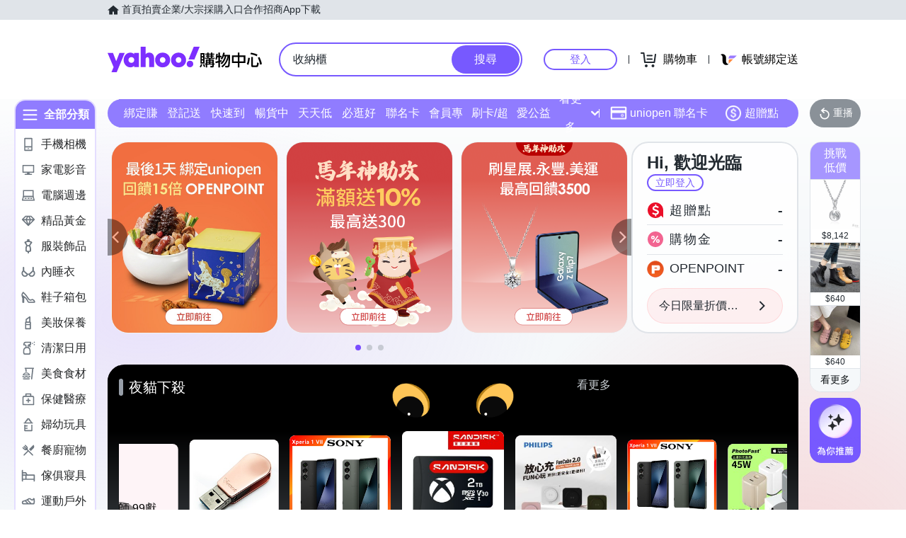

--- FILE ---
content_type: application/javascript; charset=utf-8
request_url: https://bw.scupio.com/ssp/initid.aspx?mode=L&cb=0.1435694854062024&mid=0
body_size: 248
content:
cb({'id':'CDL20260127033807448761'});